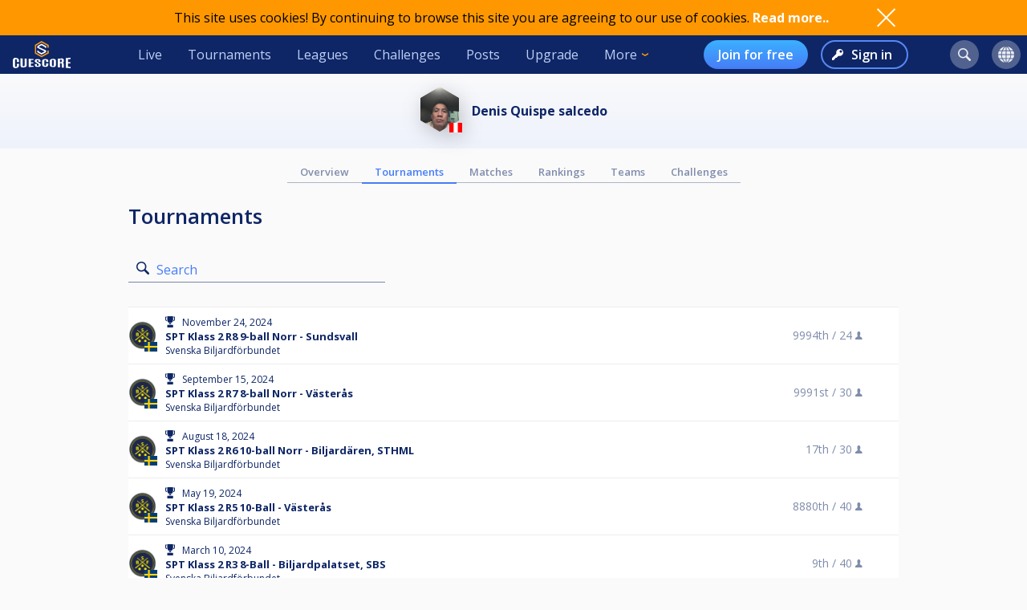

--- FILE ---
content_type: text/html; charset=UTF-8
request_url: https://cuescore.com/player/Denis+Quispe+salcedo/12848623/tournaments?s=0
body_size: 8497
content:
<!doctype html>
<html lang="en">
  <head>
    <script async src="https://www.googletagmanager.com/gtag/js?id=G-7457HBL56M"></script>
<script>
  window.dataLayer = window.dataLayer || [];
  function gtag(){dataLayer.push(arguments);}
  gtag('js', new Date());
  gtag('config', 'G-7457HBL56M');
</script>

    <title>Denis Quispe salcedo</title>
    <script src="/js/jquery/3.7.1/jquery-3.7.1.min.js"></script>
    <!--<script src="https://code.jquery.com/jquery-migrate-3.5.2.min.js"></script>-->
    <script defer src="https://js.stripe.com/v3/"></script>
    <script defer type="text/javascript" src="/js/cs/cs.min-1.7.js"></script>
<script defer type="text/javascript" src="/js/cs/cs.lang.php?v=1.7"></script>
<script defer type="text/javascript" src="/js/cs/jquery.cs.min-1.7.js"></script><script type="text/javascript" src="/js/cuescore.min.js?v=1.7"></script>
    <link rel="apple-touch-icon-precomposed" sizes="57x57" href="/apple-touch-icon-57x57.png" />
    <link rel="apple-touch-icon-precomposed" sizes="60x60" href="/apple-touch-icon-60x60.png" />
    <link rel="apple-touch-icon-precomposed" sizes="72x72" href="/apple-touch-icon-72x72.png" />
    <link rel="apple-touch-icon-precomposed" sizes="76x76" href="/apple-touch-icon-76x76.png" />
    <link rel="apple-touch-icon-precomposed" sizes="114x114" href="/apple-touch-icon-114x114.png" />
    <link rel="apple-touch-icon-precomposed" sizes="120x120" href="/apple-touch-icon-120x120.png" />
    <link rel="apple-touch-icon-precomposed" sizes="144x144" href="/apple-touch-icon-144x144.png" />
    <link rel="apple-touch-icon-precomposed" sizes="152x152" href="/apple-touch-icon-152x152.png" />
    <link rel="icon" type="image/png" href="/favicon16.png" sizes="16x16" />
    <link rel="icon" type="image/png" href="/favicon32.png" sizes="32x32" />
    <link rel="icon" type="image/png" href="/favicon96.png" sizes="96x96" />
    <link rel="icon" type="image/png" href="/favicon128.png" sizes="128x128" />
    <link rel="icon" type="image/png" href="/favicon196.png" sizes="196x196" />
    <link rel="manifest" href="/manifest.json">
    <meta name="verification" content="3ef0e4fc4bf463869ac66ef2a8f70fdb" />
    <meta name="application-name" content="CueScore"/>
    <meta name="viewport" content="width=device-width, initial-scale=1">
    <!-- Chrome, Firefox OS, Opera and Vivaldi -->
    <meta name="theme-color" content="#0E2666">
    <!-- Windows Phone -->
    <meta name="msapplication-navbutton-color" content="#0E2666">
    <!-- iOS Safari -->
    <meta name="apple-mobile-web-app-status-bar-style" content="#0E2666">
    <meta name="apple-mobile-web-app-capable" content="yes">
    <meta name="mobile-web-app-capable" content="yes" />
    <meta name="msapplication-TileColor" content="#FFFFFF" />
    <meta name="msapplication-TileImage" content="/mstile-144x144.png" />
    <meta name="msapplication-square70x70logo" content="/mstile-70x70.png" />
    <meta name="msapplication-square150x150logo" content="/mstile-150x150.png" />
    <meta name="msapplication-wide310x150logo" content="/mstile-310x150.png" />
    <meta name="msapplication-square310x310logo" content="/mstile-310x310.png" />
    <link href="//fonts.googleapis.com/css?family=Open+Sans:400,600,700,800" rel="stylesheet" type="text/css">
    <link id="cs-code-main-css" data-version="1.4" href="/css/cuescore.min-1.4.css" rel="stylesheet" type="text/css">
    <link rel="alternate" href="//cuescore.com/player/Denis+Quispe+salcedo/12848623" hreflang="x-default" /><link rel="alternate" href="//cuescore.com/player/Denis+Quispe+salcedo/12848623?lang=no" hreflang="no" /><link rel="alternate" href="//cuescore.com/player/Denis+Quispe+salcedo/12848623?lang=fr" hreflang="fr" /><link rel="alternate" href="//cuescore.com/player/Denis+Quispe+salcedo/12848623?lang=el" hreflang="el" /><link rel="alternate" href="//cuescore.com/player/Denis+Quispe+salcedo/12848623?lang=de" hreflang="de" /><link rel="alternate" href="//cuescore.com/player/Denis+Quispe+salcedo/12848623?lang=nl" hreflang="nl" /><link rel="alternate" href="//cuescore.com/player/Denis+Quispe+salcedo/12848623?lang=mk" hreflang="mk" /><link rel="alternate" href="//cuescore.com/player/Denis+Quispe+salcedo/12848623?lang=fi" hreflang="fi" /><link rel="alternate" href="//cuescore.com/player/Denis+Quispe+salcedo/12848623?lang=es" hreflang="es" /><link rel="alternate" href="//cuescore.com/player/Denis+Quispe+salcedo/12848623?lang=sq" hreflang="sq" /><link rel="alternate" href="//cuescore.com/player/Denis+Quispe+salcedo/12848623?lang=ru" hreflang="ru" /><link rel="alternate" href="//cuescore.com/player/Denis+Quispe+salcedo/12848623?lang=se" hreflang="se" /><link rel="alternate" href="//cuescore.com/player/Denis+Quispe+salcedo/12848623?lang=pl" hreflang="pl" /><link rel="alternate" href="//cuescore.com/player/Denis+Quispe+salcedo/12848623?lang=it" hreflang="it" /><link rel="alternate" href="//cuescore.com/player/Denis+Quispe+salcedo/12848623?lang=pt" hreflang="pt" /><link rel="alternate" href="//cuescore.com/player/Denis+Quispe+salcedo/12848623?lang=hr" hreflang="hr" /><link rel="alternate" href="//cuescore.com/player/Denis+Quispe+salcedo/12848623?lang=sk" hreflang="sk" /><link rel="alternate" href="//cuescore.com/player/Denis+Quispe+salcedo/12848623?lang=ja" hreflang="ja" /><link rel="alternate" href="//cuescore.com/player/Denis+Quispe+salcedo/12848623?lang=da" hreflang="da" /><link rel="alternate" href="//cuescore.com/player/Denis+Quispe+salcedo/12848623?lang=zh" hreflang="zh" /><link rel="alternate" href="//cuescore.com/player/Denis+Quispe+salcedo/12848623?lang=cs" hreflang="cs" /><link rel="alternate" href="//cuescore.com/player/Denis+Quispe+salcedo/12848623?lang=hu" hreflang="hu" />
    <link rel="canonical" href="https://cuescore.com/player/Denis+Quispe+salcedo/12848623" /><meta property="fb:app_id" content="339170092957037" /><meta property="og:site_name" content="CueScore"/><meta property="og:type" content="article" /><meta property="og:image" content="https://img.cuescore.com/image/a/4/a213a53773f8205c8e7b1fe54588ef57.png?t=1726163789" />
<meta property="og:image:width" content="768" />
<meta property="og:image:height" content="887" /><meta property="og:url" content="https://cuescore.com/player/Denis+Quispe+salcedo/12848623" />
<meta property="og:title" content="Denis Quispe salcedo" />
<meta property="og:description" content="CueScore helps people organize and run billiard tournaments, keep track of events near you, view livescores and checkout your competition.
Run tournaments for you and your friends, or enter national championships in the same system." />
<meta property="og:locale" content="en_US" /><meta property="og:locale:alternate" content="no_NO" /><meta property="og:locale:alternate" content="fr_FR" /><meta property="og:locale:alternate" content="el_GR" /><meta property="og:locale:alternate" content="de_DE" /><meta property="og:locale:alternate" content="nl_NL" /><meta property="og:locale:alternate" content="mk_MK" /><meta property="og:locale:alternate" content="fi_FI" /><meta property="og:locale:alternate" content="es_ES" /><meta property="og:locale:alternate" content="sq_AL" /><meta property="og:locale:alternate" content="ru_RU" /><meta property="og:locale:alternate" content="sv_SE" /><meta property="og:locale:alternate" content="pl_PL" /><meta property="og:locale:alternate" content="it_IT" /><meta property="og:locale:alternate" content="pt_BR" /><meta property="og:locale:alternate" content="hr_HR" /><meta property="og:locale:alternate" content="sk_SK" /><meta property="og:locale:alternate" content="ja_JP" /><meta property="og:locale:alternate" content="da_DK" /><meta property="og:locale:alternate" content="zh_CN" /><meta property="og:locale:alternate" content="cs_CZ" /><meta property="og:locale:alternate" content="hu_HU" />
    <!-- <link rel="stylesheet" href="//ajax.googleapis.com/ajax/libs/jqueryui/1.10.4/themes/smoothness/jquery-ui.css" /> -->
<script defer type="text/javascript" src="/js/zpin/jquery.zSuggest.js"></script>

    <link rel="stylesheet" href="/css/spinners.css" type="text/css">

    <script async src="https://cdn.fuseplatform.net/publift/tags/2/3797/fuse.js"></script>
    <script>
    /* Only register a service worker if it's supported */
    if ('serviceWorker' in navigator) {
      window.addEventListener('load', function() {
        navigator.serviceWorker.register('/service-worker.js');
      });      
    }
    </script>
  </head>
  <body>
    <div id="Container">
      <script>

var toggleList = function(elm) {
  if ( $(elm).siblings('.list').children('a').length > 1 ) {
    prevD();
    stopP();
    $(elm).siblings('.list').toggle();
    // Make sure other menus get closed:
    $('#header .list-1, #header .list, #proLine .list').each( function() {
      if ( $(this).parent().get(0) != $(elm).parent().get(0) ) {
        $(this).hide();
        $(this).parent().removeClass('is-active');
      }
    });
    // Prevent initial a tag getting fired:
    return false;
  }
};
var toggleDropdown = function(elm) {
  stopP(); 
  $(elm).children('.list-1').toggle();
  $('#header .list-1, #header .list, #proLine .list').each( function() {
    if ( $(this).parent().get(0) != elm ) {
      $(this).hide();
      $(this).parent().removeClass('is-active');
    }
  });
  if ( $(elm).hasClass('hamburger') ) {
    $(elm).toggleClass('is-active');
  }
};
var headerData = {
    "userId": 0,
    "firstname": "",
    "lastname": "",
    "profileUrl": "",
    "profileImg": "",
    "accounts": [],
    "shop": 0,
    "language": "en",
    "notifications": 0,
    "messages": 0
};    
$(document).ready( function() {
   CS.Header.init(headerData);
});
</script>
<style>
nav.secondary { height: 44px; background: white; display: none; align-items: center; justify-content: space-around; }
nav.secondary a { display: flex; align-items: center; height: 44px; padding: 0 12px; color: #0E2666; }
nav.secondary a:hover { text-decoration: none; background-color: #F3F3F3; }
#header { background: #0E2666; display: flex; align-items: center; position: sticky; top: 0; z-index: 9;}
#header > *:not(.hide) { display: flex; align-items: center; height: 48px; min-width: 48px; padding: 0 16px; color: #BFD0F5; }
#header > *:hover { text-decoration: none; background-color: #243A74 !important; cursor: pointer; }
#header div.dash { padding: 0 !important; }
#header a.home { background: url(/img/cs_pict.svg) center center / 28px no-repeat; }
#header a.live { margin-left: auto; }
#header.nouser a.home { background: transparent url(/img/cuescore-logo-white.svg) center center / 72px  no-repeat; width: 104px; }

#header a.selected { border-top: 4px solid transparent; border-bottom: 4px solid #FF9800; }
.secondary a.selected { border-top: 4px solid transparent; border-bottom: 4px solid #467DF7; font-weight: 600; }
#header .list-1 a.selected { border: 0; border-left: 4px solid #FF9800; }
#header .circle { margin: 0 8px; width: 36px; height: 36px; min-width: auto; border-radius: 18px; border: 0 !important; }
#header .circle:hover { background-color: #3E5185 !important; }
#header a.search { margin-left: auto; background: #51628F url(/img/search-icon.svg) center center / 16px no-repeat; }
#header a.notif { background: #51628F url(/img/notifications-icon.svg) center center / 16px no-repeat; position: relative;}
#header a.notif .count,
#header a.msg .count,
#header a.shop .count{ position: absolute; top: 0; display: none; right: -7px; font-size: 12px; font-weight: 600; line-height: normal; color: #0e2666; border-radius: 50%; background-color: #32E0A6; width: 14px; height: 14px; padding: 0 4px; text-align: center; align-items: center; justify-content: center; }
#header a.msg .count { background-color: #3BB0FF;  }
#header a.notif .count.active,
#header a.msg .count.active,
#header a.shop .count.active { display: flex; }
#header a.shop { background: #51628F url(/img/shop-icon.svg) center center / 20px no-repeat; position: relative;}
#header a.msg { background: #51628F url(/img/comment-white.svg) center center / 16px no-repeat; position: relative;}
    
#header .more { border: 0; padding-right: 30px; background: url(/img/arrow-down-orange.svg) right 16px center / 8px no-repeat; outline: none; font-family: inherit; font-size: inherit; line-height: inherit; position: relative;}
#header .more:active { outline: none; }
#header .more .list-1 { left: 0; right: unset; }
#header .list-1 { display: none; position: absolute; top: 48px; right: 0; background: #243A74; padding: 8px 0; border-radius: 0 0 4px 4px; box-shadow: 3px 6px 16px #0e266688; }
#header .list-1 a { display: block; color: #BFD0F5; text-align: left; height: 36px; padding: 0 32px ; display: flex; align-items: center; white-space: nowrap; }
#header .list-1 a:last-child { border-radius: 0 0 4px 4px; }
#header .list-1 a:hover { text-decoration: none; background-color: #3562CB; }

#header.nouser .user { display: none; }
#header .user { background: #51628F url() center center / 40px no-repeat; }
#header .user .list-1 a { background:  left 16px center no-repeat; padding-left: 44px; }
#header .user .list-1 a:hover { background-color: #3562CB; }
    
#header .user a.dashboard { background-image: url(/img/pro/dashboard-white.svg); background-size: 16px; }
#header .user a.orders { background-image: url(/img/menu/order.svg); }
#header .user a.settings { background-image: url(/img/menu/settings.svg); }
#header .user a.profile { background-image: url(/img/menu/profile.svg); }
#header .user a.scoreboard { background-image: url(/img/pro/scoreboard-light.svg); background-size: 18px; }
#header .user a.logout { background-image: url(/img/menu/logout.svg); color: #ff5f5f; }

#header .language { display: none; background: #51628F url(/img/language-icon.svg) center center / 20px no-repeat; position: relative;}
#header .language .list-1 { top: 42px; }
#header .language .list-1 a { background: left 16px center no-repeat; padding-left: 56px; }
#header .language .list-1 a:hover { background-color: #243A74; }
#header .menu { display: none; }

#header a.signup { display: none; margin-left: auto; height: 36px; border-radius: 18px; background:transparent linear-gradient(180deg, #3BB0FF 0%, #467DF7 100%) 0% 0% no-repeat padding-box; padding: 0 18px; color: #FFF; font-weight: 600; }
#header a.login { display: none; height: 36px; background: transparent url(/img/key-white.svg) left 12px center / 14px no-repeat; border: 2px solid #5788F6; color: #FFF; font-weight: 600; border-radius: 18px; padding: 0 18px 0 36px; margin-left: 16px;}
#header.nouser a.signup, #header.nouser a.login, #header.nouser .language { display: flex; }
#header.nouser .dash, #header.nouser .notif { display: none; }
#proLine { display: none; position: sticky; top: 0; height: 48px; background: #0E2666; box-shadow: 3px 3px 6px #0325563D; display: flex; justify-content: flex-start; align-items: center; color: #FFF; font: normal normal normal 16px/15px Open Sans; z-index: 10; }  
#proLine.hide { display: none; }
#proLine > * { height: 48px;}
#proLine > *:hover { background-color: #243A74 !important;}
#proLine .homepage { width: 48px; background: transparent url(/img/cs_pict.svg) center center / 28px no-repeat;}
#proLine .support { width: 48px; background: transparent url(/img/question-white.svg) center center no-repeat; }
.dash { width: 48px; height: 48px; background: #467DF7 url(/img/pro/dashboard-white.svg) center center / 28px no-repeat; position: relative; }
.dash.selected { background: #FFF url(/img/pro/dashboard-blue.svg) center center / 28px no-repeat;  }
#header .dash:hover { background-color: #4074E8 !important;}
.dash > a { width: 48px; height: 48px; display: inline-block; }
#proLine .list, #header .list, #header .list-1 { display: none; }
#proLine .dash .list, #header .dash .list { background-color: #FFF; position: absolute; top: 48px; left: 0; width: auto; white-space: nowrap; z-index: 3; padding: 8px 0; box-shadow: 3px 6px 16px #0E266688; border-radius: 0 0 4px 4px;}
#proLine .dash .list a, #header .dash .list a { display: block; line-height: 36px; background-position: center left 16px; background-repeat: no-repeat; background-size: auto 24px; color: #0E2666 ; text-decoration: none; padding-left: 50px; padding-right: 20px; }
#proLine .dash .list a:hover, #header .dash .list a:hover { background-color: #F5FBFF; }    
#header .count { animation: notif-blink 3s infinite; }
@keyframes notif-blink {
  50%   { transform: scale(1.3); opacity: 1; }
  100%   { transform: scale(1); opacity: 1; }
}
#header > .hamburger { padding: 0 12px; }
.hamburger.is-active .hamburger-inner,.hamburger.is-active .hamburger-inner:after,.hamburger.is-active .hamburger-inner:before { background-color: #fff; }
.hamburger-box { position: relative; display: block; width: 20px; height: 24px; }
.hamburger-inner { top: 50%; display: block; margin-top: 0px; }
.hamburger-inner,.hamburger-inner:after,.hamburger-inner:before {position: absolute; width: 24px; height: 2px; transition-timing-function: ease; transition-duration: .15s; transition-property: transform; border-radius: 2px; background-color: #fff; }
.hamburger-inner:after,.hamburger-inner:before { display: block; content: ""; }
.hamburger-inner:before { top: -10px }
.hamburger-inner:after { bottom: -10px; }
.hamburger .hamburger-inner { transition-timing-function: cubic-bezier(.55,.055,.675,.19); transition-duration: 75ms; }
.hamburger .hamburger-inner:before { transition: top 75ms ease .12s,opacity 75ms ease; }
.hamburger .hamburger-inner:after { transition: bottom 75ms ease .12s,transform 75ms cubic-bezier(.55,.055,.675,.19); }
.hamburger.is-active .hamburger-inner { transition-delay: .12s; transition-timing-function: cubic-bezier(.215,.61,.355,1); transform: rotate(45deg); }
.hamburger.is-active .hamburger-inner:before { top: 0; transition: top 75ms ease,opacity 75ms ease .12s; opacity: 0; }
.hamburger.is-active .hamburger-inner:after { bottom: 0; transition: bottom 75ms ease,transform 75ms cubic-bezier(.215,.61,.355,1) .12s; transform: rotate(-90deg); }

@media only screen and (max-width: 960px) {
  #proLine { height: 48px; }
  #proLine .homepage { width: 48px; height: 48px; }
  #proLine .dash .select { width: 100vw; left: -48px; }
  #proLine .dash { width: 48px; height: 48px;}
  #proLine .dash > a { width: 48px; height: 48px;}

  #header .list-1 a { height: 44px; }
  #header .home { display: flex; width: 48px; }
  #header .menu { display: flex; }
  #header .dash { display: flex; }
  #header .profiles { display: flex; }
  #header .circle { margin: 0 4px; }
  #header .user { margin-right: 4px; }
  #proLine .dash .list, #header .dash .list, #header .list, #header .list-1 { position: fixed; top: 48px !important; left: 0; right: unset; width: 100vw; height: 100vh; overflow-y: scroll; padding-bottom: 64px;}
  #header > .live,
  #header > .tournaments,
  #header > .leagues, 
  #header > .challenges,
  #header > .news, 
  #header > .upgrade,
  #header > .more,
  #header.nouser > a.signup { display: none; }
  #header.nouser a.login { margin-left: auto; }
  nav.secondary { display: flex; }
}
</style>
<div id="cookie-notice">
  <div style="display: flex; justify-content: space-between; width: 960px;  align-items: center;">
    <div class="desc">This site uses cookies! By continuing to browse this site you are agreeing to our use of cookies. <a href="/policy/cookie">Read more..</a></div>
    <div class="ok" onclick="CS.Cookie.OK();"></div>
  </div>
</div>

<nav id="proLine" class="hide">
  <a class="homepage" href="/"></a>
  <div class="dash">
    <a href="" onclick="toggleList(this);"></a>
    <div class="list hideOnDocClick"></div>
  </div>
  <a class="support" href="/support/" style="margin-left: auto;" title="Support"></a>
  <!--
  <div class="profiles">
    <a href="" onclick="toggleList(this);"></a>
    <div class="list hideOnDocClick"></div>
  </div>
  -->
</nav>
<nav id="header" class="noPrint nouser">
  <a class="home" href="/"></a>
  <div class="dash">
    <a href="" onclick="toggleList(this);"></a>
    <div class="list hideOnDocClick"></div>
  </div>
  <a class="live " href="/live">Live</a>
  <a class="tournaments " href="/tournaments">Tournaments</a>
  <a class="leagues " href="/leagues">Leagues</a>
  <a class="challenges " href="/challenges">Challenges</a>
  <a class="news " href="/posts">Posts</a>
  <a class="upgrade " href="/upgrade/">Upgrade</a>
  <div class="more" onclick="toggleDropdown(this);">More
    <nav class="list-1 hideOnDocClick">
      <!--<a class="players " href="/players/">Players</a>
      <a class="teams " href="/teams/">Teams</a>-->
      <a class="organizations " href="/organizations/">Organizations</a>
      <a class="venues " href="/venues/">Venues</a>
      <a class="schema " href="/schema/">Brackets</a>
      <a href="/scoreboard/">Scoreboard</a>
      <a href="https://api.cuescore.com/">API</a>
      <a class="" href="/support/">Support</a>
      <a href="/about">About</a>
    </nav>
  </div>
  
  <a class="signup" href="/signup">Join for free</a>
  <a class="login" href="/login">Sign in</a>
      
  <a class="search circle " href="/search"></a>
  <a class="notif circle " href="/notifications/"><div class="count">!</div></a>
  
  <a class="shop circle hide" href="/"><div class="count active">!</div></a>
  <div class="language circle unselectable" onclick="toggleDropdown(this);">
    <nav class="list-1 hideOnDocClick">
      <a href="/language/?lang=cs" title="Czech" style="background-image: url(/img/flags/png-country-4x2-none/res-28x21/cz.png);"> čeština</a>
      <a href="/language/?lang=da" title="Danish" style="background-image: url(/img/flags/png-country-4x2-none/res-28x21/dk.png);"> Dansk</a>  
      <a href="/language/?lang=de" title="German" style="background-image: url(/img/flags/png-country-4x2-none/res-28x21/de.png);"> Deutsch</a>
      <a href="/language/?lang=el" title="Greek" style="background-image: url(/img/flags/png-country-4x2-none/res-28x21/gr.png);"> Ελληνικά</a>
      <a href="/language/?lang=en" title="English (US)" style="background-image: url(/img/flags/png-country-4x2-none/res-28x21/us.png);"> English</a>
      <a href="/language/?lang=es" title="Spanish" style="background-image: url(/img/flags/png-country-4x2-none/res-28x21/es.png);"> Español</a>
      <a href="/language/?lang=fi" title="Finnish" style="background-image: url(/img/flags/png-country-4x2-none/res-28x21/fi.png);"> Suomi</a>
      <a href="/language/?lang=fr" title="French" style="background-image: url(/img/flags/png-country-4x2-none/res-28x21/fr.png);"> Français</a>
      <a href="/language/?lang=hr" title="Croatian" style="background-image: url(/img/flags/png-country-4x2-none/res-28x21/hr.png);"> Hrvatski</a>
      <a href="/language/?lang=hu" title="Hungarian" style="background-image: url(/img/flags/png-country-4x2-none/res-28x21/hu.png);"> Magyar</a>
      <a href="/language/?lang=it" title="Italian" style="background-image: url(/img/flags/png-country-4x2-none/res-28x21/it.png);"> Italiano</a>
      <a href="/language/?lang=ja" title="Japanese" style="background-image: url(/img/flags/png-country-4x2-none/res-28x21/jp.png);"> 日本語</a>
      <a href="/language/?lang=mk" title="Macedonian" style="background-image: url(/img/flags/png-country-4x2-none/res-28x21/mk.png);"> македонски</a>
      <a href="/language/?lang=no" title="Norwegian" style="background-image: url(/img/flags/png-country-4x2-none/res-28x21/no.png);"> Norsk bokmål</a>
      <a href="/language/?lang=nl" title="Dutch" style="background-image: url(/img/flags/png-country-4x2-none/res-28x21/nl.png);"> Nederlands</a>
      <a href="/language/?lang=pl" title="Polish" style="background-image: url(/img/flags/png-country-4x2-none/res-28x21/pl.png);"> Polski</a>
      <a href="/language/?lang=pt" title="Brazilian portuguese" style="background-image: url(/img/flags/png-country-4x2-none/res-28x21/br.png);"> Português</a>
      <a href="/language/?lang=ru" title="Russian" style="background-image: url(/img/flags/png-country-4x2-none/res-28x21/ru.png);"> русский</a>
      <a href="/language/?lang=sk" title="Slovak" style="background-image: url(/img/flags/png-country-4x2-none/res-28x21/sk.png);"> Slovenčina</a>
      <a href="/language/?lang=sq" title="Albanian" style="background-image: url(/img/flags/png-country-4x2-none/res-28x21/al.png);"> Shqip</a>  
      <a href="/language/?lang=se" title="Swedish" style="background-image: url(/img/flags/png-country-4x2-none/res-28x21/se.png);"> Svenska</a>  
      <a href="/language/?lang=zh" title="Chinese" style="background-image: url(/img/flags/png-country-4x2-none/res-28x21/cn.png);"> 中文</a>
    </nav>
  </div>
  <div class="user circle" onclick="toggleDropdown(this);">
    <nav class="list-1 hideOnDocClick">
      <a class="scoreboard icon" href="/scoreboard/?code=personal">Personal scoreboard</a>
      <a class="dashboard icon" href="javascript:void(0);" onclick="toggleList($('#header .dash a').get(0));">Dashboard</a>
      <a class="orders icon" href="/home/orders">Orders</a>
      <a class="profile icon" href="">Edit player profile</a>
      <a class="settings icon" href="/home/settings">Settings</a>
      <a class="logout icon" href="/login/?logout">Log out</a>
    </nav>
  </div>
  
  <div class="menu hamburger" onclick="toggleDropdown(this);">
    <div class="hamburgerbox">
      <div class="hamburger-inner"></div>
    </div>
    <nav class="list-1 hideOnDocClick">
      <a class="live " href="/live">Live</a>
      <a class="tournaments " href="/tournaments">Tournaments</a>
      <a class="leagues " href="/leagues">Leagues</a>
      <a class="challenges " href="/challenges">Challenges</a>
      <a class="news " href="/posts">Posts</a>
      <a class="upgrade " href="/upgrade/">Upgrade</a>
      <!--<a class="players " href="/players/">Players</a>
      <a class="teams " href="/teams/">Teams</a>-->
      <a class="organizations " href="/organizations/">Organizations</a>
      <a class="venues " href="/venues/">Venues</a>
      <a class="schema " href="/schema/">Brackets</a>
      <a href="/scoreboard/">Scoreboard</a>
      <a href="https://api.cuescore.com/">API</a>
      <a class="" href="/support/">Support</a>
    </nav>
  </div>
</nav>
<nav class="secondary">
  <a class="live " href="/live">Live</a>
  <a class="tournaments " href="/tournaments">Tournaments</a>
  <a class="leagues " href="/leagues">Leagues</a>
  <a class="upgrade " href="/upgrade/">Upgrade</a>
</nav>
<div id="Shop" class="CSModalBtn" style="height: 0;">
  <div id="OrderBox" class="CSModalBox Order dropshadow">
    <h2>Shopping cart</h2>
    <div id="Cart"></div>
  </div>
</div>
      <div id="Content">
        
        <style>
#Content { padding-top: 0; }
.playerOwnMenu { position: absolute; top: 28%; right: calc(50% + 66px); height: 0; z-index: 3; max-width: 960px; margin: auto; text-align: center;}    
.playerOwnMenu .createNew { margin: auto; height: 44px; width: 44px; font-weight: 600; display: flex; align-items: center; background: #467DF7 url(/img/scoreboard-plus.svg) center center / 14px no-repeat; border-radius: 50%; color: #FFF; text-transform: uppercase; filter: drop-shadow(3px 6px 12px rgba(0,0,0,.2)); }
.playerOwnMenu .createNew:hover { cursor:pointer; background-color: #5788F6; }
    
.playerMenu { display: flex; align-items: center; justify-content: center; flex-wrap: wrap; margin: 0 auto 32px auto; max-width: 640px; }
.playerMenu a { text-align: center; padding: 4px 16px;  font-size: 13px; border-bottom: 1px solid #AEB5C9; color: #808CAC; font-weight: 600; }
.playerMenu a.selected { border-bottom: 2px solid #467DF7; color: #467DF7; } 

.profileMini { display: flex; justify-content: center; align-items: center; padding: 16px 0; margin-bottom: 16px; background: transparent linear-gradient(180deg, #FAFAFB 0%, #EEF2FB 100%) 0% 0% no-repeat padding-box; }
.profileMini .name a { text-decoration: none; color: inherit; font-weight: 700; }
.profileMini .name a:hover { text-decoration: none; color: inherit; }
.profileMini .profileImg { position: relative; width: 48px; margin-right: 16px; }
.profileMini .profileImg img { max-width: 48px; filter: drop-shadow(3px 6px 12px rgba(0,0,0,.2)); }
.profileMini .profileImg img.flag { position: absolute; bottom: 4px; left: calc(50% + 12px); width: 16px; }
.profileMini img.badge { vertical-align: bottom; margin-right: 4px; } 
</style>

<header class="profileMini">
      <div class="profileImg PROFILE CSGallery" data-image-id="48932368" data-pin-id="12848623"><img src="//img.cuescore.com/image/a/3/a213a53773f8205c8e7b1fe54588ef57.png?t=1726163789" alt="Profileimage" />
      <img class="flag" src="/img/flags/png-country-4x2-none/res-40x30/pe.png" alt=""  title="Peru" />
    </div>
  <div class="name"><a href="//cuescore.com/player/Denis+Quispe+salcedo/12848623">    <span class="claimed" title="Verified user" rel="tooltip"></span> Denis Quispe salcedo</a></div>
  
</header>

<div class="playerMenu mpad">
  <a href="//cuescore.com/player/Denis+Quispe+salcedo/12848623" class="">Overview</a>
  <a href="//cuescore.com/player/Denis+Quispe+salcedo/12848623/tournaments" class="selected">Tournaments</a>
  <a href="//cuescore.com/player/Denis+Quispe+salcedo/12848623/matches" class="">Matches</a>
  <a href="//cuescore.com/player/Denis+Quispe+salcedo/12848623/rankings" class="">Rankings</a>
  <a href="//cuescore.com/player/Denis+Quispe+salcedo/12848623/teams" class="">Teams</a>
  <a href="//cuescore.com/player/Denis+Quispe+salcedo/12848623/challenges" class="">Challenges</a>
</div>


  <div class="tournaments content mpad">
    <h2 style="margin-top: -10px">Tournaments</h1>
    <form method="get" action="//cuescore.com/player/Denis+Quispe+salcedo/12848623/tournaments" class="material">
      <div class="input-group" style="max-width: 320px; margin-left: 0;">
        <input type="search" name="q" class="search form-control" value="" required />
        <label>Search</label>
        <span class="bar"></span>
      </div>
    </form>
    <table class="standard clear fullWidth " style="margin: 20px 0;">
      <tbody>
              
<tr class="tournament ">
  <td class="type Tournament" rel="tooltip" title="Tournament"></td>
  <td class="pro profileImage" style="width: 35px;"><div class="ownerIcons"><a href="//cuescore.com/SBF"><img class="owner middle" src="//img.cuescore.com/image/f/2/f8ed9f418b22ee2f5dff0caf39b47435.png?t=1662049436" alt="Organization logo" title="Svenska Biljardförbundet" /></a><img class="flag" src="/img/flags/png-country-4x2-none/res-40x30/se.png" alt="Flag" rel="tooltip" title="Sweden" /></div></td>
  <td style="padding: 8px 4px; padding-left: 0; ">
    <div class="date result"> November 24, 2024</div>
    <div class="name"><a class="bold" href="//cuescore.com/tournament/SPT+Klass+2+R8+9-ball+Norr+-+Sundsvall/44606254">SPT Klass 2 R8 9-ball Norr - Sundsvall</a></div>
    <div class="info"><span class="organizer">Svenska Biljardförbundet</span> </div>
  </td>
  <td class="right nobr" style="color: #808CAC;""><span rel="tooltip" title="Position">9994th / </span><span rel="tooltip" title="Participants">24 <img style="height: 10px;" src="/img/single-icon-light.svg" alt="" /></span></td>
  <td class="followCol"></td>
</tr>    
<tr class="tournament ">
  <td class="type Tournament" rel="tooltip" title="Tournament"></td>
  <td class="pro profileImage" style="width: 35px;"><div class="ownerIcons"><a href="//cuescore.com/SBF"><img class="owner middle" src="//img.cuescore.com/image/f/2/f8ed9f418b22ee2f5dff0caf39b47435.png?t=1662049436" alt="Organization logo" title="Svenska Biljardförbundet" /></a><img class="flag" src="/img/flags/png-country-4x2-none/res-40x30/se.png" alt="Flag" rel="tooltip" title="Sweden" /></div></td>
  <td style="padding: 8px 4px; padding-left: 0; ">
    <div class="date result"> September 15, 2024</div>
    <div class="name"><a class="bold" href="//cuescore.com/tournament/SPT+Klass+2+R7+8-ball+Norr+-+V%C3%A4ster%C3%A5s/44514424">SPT Klass 2 R7 8-ball Norr - Västerås</a></div>
    <div class="info"><span class="organizer">Svenska Biljardförbundet</span> </div>
  </td>
  <td class="right nobr" style="color: #808CAC;""><span rel="tooltip" title="Position">9991st / </span><span rel="tooltip" title="Participants">30 <img style="height: 10px;" src="/img/single-icon-light.svg" alt="" /></span></td>
  <td class="followCol"></td>
</tr>    
<tr class="tournament ">
  <td class="type Tournament" rel="tooltip" title="Tournament"></td>
  <td class="pro profileImage" style="width: 35px;"><div class="ownerIcons"><a href="//cuescore.com/SBF"><img class="owner middle" src="//img.cuescore.com/image/f/2/f8ed9f418b22ee2f5dff0caf39b47435.png?t=1662049436" alt="Organization logo" title="Svenska Biljardförbundet" /></a><img class="flag" src="/img/flags/png-country-4x2-none/res-40x30/se.png" alt="Flag" rel="tooltip" title="Sweden" /></div></td>
  <td style="padding: 8px 4px; padding-left: 0; ">
    <div class="date result"> August 18, 2024</div>
    <div class="name"><a class="bold" href="//cuescore.com/tournament/SPT+Klass+2+R6+10-ball+Norr+-+Biljard%C3%A4ren%2C+STHML/44514316">SPT Klass 2 R6 10-ball Norr - Biljardären, STHML</a></div>
    <div class="info"><span class="organizer">Svenska Biljardförbundet</span> </div>
  </td>
  <td class="right nobr" style="color: #808CAC;""><span rel="tooltip" title="Position">17th / </span><span rel="tooltip" title="Participants">30 <img style="height: 10px;" src="/img/single-icon-light.svg" alt="" /></span></td>
  <td class="followCol"></td>
</tr>    
<tr class="tournament ">
  <td class="type Tournament" rel="tooltip" title="Tournament"></td>
  <td class="pro profileImage" style="width: 35px;"><div class="ownerIcons"><a href="//cuescore.com/SBF"><img class="owner middle" src="//img.cuescore.com/image/f/2/f8ed9f418b22ee2f5dff0caf39b47435.png?t=1662049436" alt="Organization logo" title="Svenska Biljardförbundet" /></a><img class="flag" src="/img/flags/png-country-4x2-none/res-40x30/se.png" alt="Flag" rel="tooltip" title="Sweden" /></div></td>
  <td style="padding: 8px 4px; padding-left: 0; ">
    <div class="date result"> May 19, 2024</div>
    <div class="name"><a class="bold" href="//cuescore.com/tournament/SPT+Klass+2+R5+10-Ball+-+V%C3%A4ster%C3%A5s/35841916">SPT Klass 2 R5 10-Ball - Västerås</a></div>
    <div class="info"><span class="organizer">Svenska Biljardförbundet</span> </div>
  </td>
  <td class="right nobr" style="color: #808CAC;""><span rel="tooltip" title="Position">8880th / </span><span rel="tooltip" title="Participants">40 <img style="height: 10px;" src="/img/single-icon-light.svg" alt="" /></span></td>
  <td class="followCol"></td>
</tr>    
<tr class="tournament ">
  <td class="type Tournament" rel="tooltip" title="Tournament"></td>
  <td class="pro profileImage" style="width: 35px;"><div class="ownerIcons"><a href="//cuescore.com/SBF"><img class="owner middle" src="//img.cuescore.com/image/f/2/f8ed9f418b22ee2f5dff0caf39b47435.png?t=1662049436" alt="Organization logo" title="Svenska Biljardförbundet" /></a><img class="flag" src="/img/flags/png-country-4x2-none/res-40x30/se.png" alt="Flag" rel="tooltip" title="Sweden" /></div></td>
  <td style="padding: 8px 4px; padding-left: 0; ">
    <div class="date result"> March 10, 2024</div>
    <div class="name"><a class="bold" href="//cuescore.com/tournament/SPT+Klass+2+R3+8-Ball+-+Biljardpalatset%2C+SBS/35841466">SPT Klass 2 R3 8-Ball - Biljardpalatset, SBS</a></div>
    <div class="info"><span class="organizer">Svenska Biljardförbundet</span> </div>
  </td>
  <td class="right nobr" style="color: #808CAC;""><span rel="tooltip" title="Position">9th / </span><span rel="tooltip" title="Participants">40 <img style="height: 10px;" src="/img/single-icon-light.svg" alt="" /></span></td>
  <td class="followCol"></td>
</tr>    
<tr class="tournament ">
  <td class="type Tournament" rel="tooltip" title="Tournament"></td>
  <td class="pro profileImage" style="width: 35px;"><div class="ownerIcons"><a href="//cuescore.com/stockholmsbs"><img class="owner middle" src="//img.cuescore.com/image/3/2/3bed87f2813831bd0e72d09051bd6b6f.png?t=1567507395" alt="Organization logo" title="Stockholms Biljardsällskap" /></a><img class="flag" src="/img/flags/png-country-4x2-none/res-40x30/se.png" alt="Flag" rel="tooltip" title="Sweden" /></div></td>
  <td style="padding: 8px 4px; padding-left: 0; ">
    <div class="date result"> December 7 - December 10, 2023</div>
    <div class="name"><a class="bold" href="//cuescore.com/tournament/Biljardpalatsets+60%C3%A5rs+Jubileum/30162592">Biljardpalatsets 60års Jubileum</a></div>
    <div class="info"><span class="organizer">Stockholms Biljardsällskap</span> </div>
  </td>
  <td class="right nobr" style="color: #808CAC;""><span rel="tooltip" title="Position">97th / </span><span rel="tooltip" title="Participants">146 <img style="height: 10px;" src="/img/single-icon-light.svg" alt="" /></span></td>
  <td class="followCol"></td>
</tr>    
<tr class="tournament ">
  <td class="type Tournament" rel="tooltip" title="Tournament"></td>
  <td class="pro profileImage" style="width: 35px;"><div class="ownerIcons"><a href="//cuescore.com/SBF"><img class="owner middle" src="//img.cuescore.com/image/f/2/f8ed9f418b22ee2f5dff0caf39b47435.png?t=1662049436" alt="Organization logo" title="Svenska Biljardförbundet" /></a><img class="flag" src="/img/flags/png-country-4x2-none/res-40x30/se.png" alt="Flag" rel="tooltip" title="Sweden" /></div></td>
  <td style="padding: 8px 4px; padding-left: 0; ">
    <div class="date result"> November 11, 2023</div>
    <div class="name"><a class="bold" href="//cuescore.com/tournament/SPT+Klass+1+R8+10-Ball+-+Biljard%C3%A4ren/27626656">SPT Klass 1 R8 10-Ball - Biljardären</a></div>
    <div class="info"><span class="organizer">Svenska Biljardförbundet</span> </div>
  </td>
  <td class="right nobr" style="color: #808CAC;""><span rel="tooltip" title="Position">33rd / </span><span rel="tooltip" title="Participants">48 <img style="height: 10px;" src="/img/single-icon-light.svg" alt="" /></span></td>
  <td class="followCol"></td>
</tr>    
<tr class="tournament ">
  <td class="type Tournament" rel="tooltip" title="Tournament"></td>
  <td class="pro profileImage" style="width: 35px;"><div class="ownerIcons"><a href="//cuescore.com/umeabk"><img class="owner middle" src="//img.cuescore.com/image/e/2/efcd4b6f65dcfdf189c4a6abc38a2ad6.png?t=1555512440" alt="Organization logo" title="Umeå Biljardklubb" /></a><img class="flag" src="/img/flags/png-country-4x2-none/res-40x30/se.png" alt="Flag" rel="tooltip" title="Sweden" /></div></td>
  <td style="padding: 8px 4px; padding-left: 0; ">
    <div class="date result"> October 16, 2023</div>
    <div class="name"><a class="bold" href="//cuescore.com/tournament/M%C3%A5ndagst%C3%A4vling+H23+No10/33969934">Måndagstävling H23 No10</a></div>
    <div class="info"><span class="organizer">Umeå Biljardklubb</span> </div>
  </td>
  <td class="right nobr" style="color: #808CAC;""><span rel="tooltip" title="Position">9th / </span><span rel="tooltip" title="Participants">10 <img style="height: 10px;" src="/img/single-icon-light.svg" alt="" /></span></td>
  <td class="followCol"></td>
</tr>    
<tr class="tournament ">
  <td class="type Tournament" rel="tooltip" title="Tournament"></td>
  <td class="pro profileImage" style="width: 35px;"><div class="ownerIcons"><a href="//cuescore.com/biljardrumbc"><img class="owner middle" src="//img.cuescore.com/image/d/2/d26d1361e6e99c3bfeebc528a0637bd2.png?t=1693486892" alt="Organization logo" title="Biljardrum BC" /></a><img class="flag" src="/img/flags/png-country-4x2-none/res-40x30/se.png" alt="Flag" rel="tooltip" title="Sweden" /></div></td>
  <td style="padding: 8px 4px; padding-left: 0; ">
    <div class="date upcoming"> October 2, 2023</div>
    <div class="name"><a class="bold" href="//cuescore.com/tournament/M%C3%A5ndagst%C3%A4vling/33160201">Måndagstävling</a></div>
    <div class="info"><span class="organizer">Biljardrum BC</span> </div>
  </td>
  <td class="right nobr" style="color: #808CAC;""><span rel="tooltip" title="Participants">2 <img style="height: 10px;" src="/img/single-icon-light.svg" alt="" /></span></td>
  <td class="followCol"></td>
</tr>    
<tr class="tournament ">
  <td class="type Tournament" rel="tooltip" title="Tournament"></td>
  <td class="pro profileImage" style="width: 35px;"><div class="ownerIcons"><a href="//cuescore.com/SBF"><img class="owner middle" src="//img.cuescore.com/image/f/2/f8ed9f418b22ee2f5dff0caf39b47435.png?t=1662049436" alt="Organization logo" title="Svenska Biljardförbundet" /></a><img class="flag" src="/img/flags/png-country-4x2-none/res-40x30/se.png" alt="Flag" rel="tooltip" title="Sweden" /></div></td>
  <td style="padding: 8px 4px; padding-left: 0; ">
    <div class="date result"> April 23, 2023</div>
    <div class="name"><a class="bold" href="//cuescore.com/tournament/SPT+Klass+2+R4+9-Ball%2C+V%C3%A4ster%C3%A5s/21223588">SPT Klass 2 R4 9-Ball, Västerås</a></div>
    <div class="info"><span class="organizer">Svenska Biljardförbundet</span> </div>
  </td>
  <td class="right nobr" style="color: #808CAC;""><span rel="tooltip" title="Position">3rd / </span><span rel="tooltip" title="Participants">41 <img style="height: 10px;" src="/img/single-icon-light.svg" alt="" /></span></td>
  <td class="followCol"></td>
</tr>    
<tr class="tournament ">
  <td class="type Tournament" rel="tooltip" title="Tournament"></td>
  <td class="pro profileImage" style="width: 35px;"><div class="ownerIcons"><a href="//cuescore.com/SBF"><img class="owner middle" src="//img.cuescore.com/image/f/2/f8ed9f418b22ee2f5dff0caf39b47435.png?t=1662049436" alt="Organization logo" title="Svenska Biljardförbundet" /></a><img class="flag" src="/img/flags/png-country-4x2-none/res-40x30/se.png" alt="Flag" rel="tooltip" title="Sweden" /></div></td>
  <td style="padding: 8px 4px; padding-left: 0; ">
    <div class="date result"> April 6 - April 9, 2023</div>
    <div class="name"><a class="bold" href="//cuescore.com/tournament/INTERPOOL+OPEN+2023/24650635">INTERPOOL OPEN 2023</a></div>
    <div class="info"><span class="organizer">Uppsala Biljardsällskap</span> </div>
  </td>
  <td class="right nobr" style="color: #808CAC;""><span rel="tooltip" title="Position">129th / </span><span rel="tooltip" title="Participants">162 <img style="height: 10px;" src="/img/single-icon-light.svg" alt="" /></span></td>
  <td class="followCol"></td>
</tr>
      </tbody>
    </table>
    
    
  </div>

        <div class="clear"></div>
      </div>
    </div>
    <div id="Footer" style="padding-bottom: 0;">
  
    <div class="logo center"><a href="/about"><img src="/img/cuescore-logo-white.svg" /></a></div>
    <div class="copyright"><a href="/about">© 2015-2026 CueScore International</a></div>
  
  <div class="policies" style="padding: 10px; margin-top: 20px;">
    <div style="display: flex; justify-content: space-between; max-width: 450px; margin: 0 auto;">
      <a href="/policy/cookie">Cookie policy</a>
      <a href="/policy/privacy">Privacy policy</a>
      <a href="/tos/">Terms of service</a>
    </div>
  </div>
</div>
    <div data-fuse="23202285760" style="position: sticky; bottom: 0; z-index: 1000;"></div>

    
    
  </body>
</html>

--- FILE ---
content_type: text/html; charset=utf-8
request_url: https://www.google.com/recaptcha/api2/aframe
body_size: 259
content:
<!DOCTYPE HTML><html><head><meta http-equiv="content-type" content="text/html; charset=UTF-8"></head><body><script nonce="KvG3AFEmgWtsx7LxWQczLg">/** Anti-fraud and anti-abuse applications only. See google.com/recaptcha */ try{var clients={'sodar':'https://pagead2.googlesyndication.com/pagead/sodar?'};window.addEventListener("message",function(a){try{if(a.source===window.parent){var b=JSON.parse(a.data);var c=clients[b['id']];if(c){var d=document.createElement('img');d.src=c+b['params']+'&rc='+(localStorage.getItem("rc::a")?sessionStorage.getItem("rc::b"):"");window.document.body.appendChild(d);sessionStorage.setItem("rc::e",parseInt(sessionStorage.getItem("rc::e")||0)+1);localStorage.setItem("rc::h",'1769905218485');}}}catch(b){}});window.parent.postMessage("_grecaptcha_ready", "*");}catch(b){}</script></body></html>

--- FILE ---
content_type: application/javascript; charset=utf-8
request_url: https://fundingchoicesmessages.google.com/f/AGSKWxUnwWv7jcMD1oKAHUzkzc1g-Ba4m3jxUzBeR_jj0HI4DKEKu4Qv6O1cCeUop6Tw_3lTldxJaBNrt8WvcloM4Z-XZWa_6WXlnUimbg0Prd_s37CMZru_yjH0Rp37ggPYDYoeQyXO-YNluThkoYWIm-oj3iWtLvE1ZNCIKTdobMU2o3z1b0WnmTvfPmrT/_&smallad=/adcontrol./ads/welcomescreen./promotools1./300_250_
body_size: -1285
content:
window['e404e699-c72d-482f-af5d-3285d8d1088d'] = true;

--- FILE ---
content_type: image/svg+xml
request_url: https://cuescore.com/img/shop-icon.svg
body_size: 1402
content:
<?xml version="1.0" encoding="UTF-8" standalone="no"?>
<!-- Generator: Adobe Illustrator 19.0.0, SVG Export Plug-In . SVG Version: 6.00 Build 0)  -->

<svg
   xmlns:dc="http://purl.org/dc/elements/1.1/"
   xmlns:cc="http://creativecommons.org/ns#"
   xmlns:rdf="http://www.w3.org/1999/02/22-rdf-syntax-ns#"
   xmlns:svg="http://www.w3.org/2000/svg"
   xmlns="http://www.w3.org/2000/svg"
   xmlns:sodipodi="http://sodipodi.sourceforge.net/DTD/sodipodi-0.dtd"
   xmlns:inkscape="http://www.inkscape.org/namespaces/inkscape"
   version="1.1"
   id="Capa_1"
   x="0px"
   y="0px"
   viewBox="0 0 511.999 511.999"
   style="enable-background:new 0 0 511.999 511.999;"
   xml:space="preserve"
   sodipodi:docname="shop-icon.svg"
   inkscape:version="0.92.4 (unknown)"><metadata
   id="metadata43"><rdf:RDF><cc:Work
       rdf:about=""><dc:format>image/svg+xml</dc:format><dc:type
         rdf:resource="http://purl.org/dc/dcmitype/StillImage" /></cc:Work></rdf:RDF></metadata><defs
   id="defs41" /><sodipodi:namedview
   pagecolor="#ffffff"
   bordercolor="#666666"
   borderopacity="1"
   objecttolerance="10"
   gridtolerance="10"
   guidetolerance="10"
   inkscape:pageopacity="0"
   inkscape:pageshadow="2"
   inkscape:window-width="1367"
   inkscape:window-height="1219"
   id="namedview39"
   showgrid="false"
   inkscape:zoom="1.5358612"
   inkscape:cx="255.9995"
   inkscape:cy="255.9995"
   inkscape:window-x="0"
   inkscape:window-y="0"
   inkscape:window-maximized="0"
   inkscape:current-layer="g4" />
<g
   id="g6">
	<g
   id="g4">
		<path
   d="M143.022,347.67h16.287h277.692c6.71,0,12.622-4.408,14.538-10.839l59.829-200.888c1.367-4.59,0.485-9.556-2.377-13.396    c-2.863-3.84-7.371-6.102-12.16-6.102H110.789l-20.412-68.54c-1.915-6.43-7.828-10.838-14.538-10.838H15.169    C6.792,37.066,0,43.857,0,52.235c0,8.377,6.792,15.169,15.169,15.169H64.53l20.315,68.211c0.062,0.225,0.127,0.448,0.199,0.668    l53.966,181.202c-30.804,2.072-55.237,27.778-55.237,59.098c0,32.67,26.579,59.249,59.248,59.249h15.059    c6.581,22.563,27.437,39.102,52.097,39.102c24.659,0,45.516-16.538,52.097-39.102h80.482    c6.581,22.563,27.437,39.102,52.097,39.102c24.659,0,45.516-16.538,52.097-39.102h19.543c8.377,0,15.169-6.792,15.169-15.169    c0-8.377-6.792-15.169-15.169-15.169h-19.543c-6.581-22.564-27.437-39.102-52.097-39.102c-24.66,0-45.517,16.538-52.097,39.102    h-80.482c-6.581-22.564-27.437-39.102-52.097-39.102c-24.66,0-45.517,16.538-52.097,39.102h-15.059    c-15.942,0-28.911-12.97-28.911-28.912C114.11,360.64,127.08,347.67,143.022,347.67z M365.546,146.781h110.941l-20.88,70.107    h-90.061V146.781z M365.545,247.226h81.026l-20.879,70.107h-60.147V247.226z M253.304,146.781h81.905v70.107h-81.905V146.781z     M253.303,247.226h81.905v70.107h-81.905V247.226z M222.968,317.333L222.968,317.333h-52.349l-20.879-70.107h73.228V317.333z     M119.826,146.781h103.141v70.107h-82.262L119.826,146.781z M394.854,396.729c13.197,0,23.933,10.736,23.933,23.933    s-10.736,23.933-23.933,23.933s-23.933-10.736-23.933-23.933S381.657,396.729,394.854,396.729z M210.178,396.729    c13.197,0,23.933,10.736,23.933,23.933s-10.736,23.933-23.933,23.933s-23.933-10.736-23.933-23.933    S196.981,396.729,210.178,396.729z"
   id="path2"
   style="stroke:none;stroke-opacity:1;fill:#eaedf4;fill-opacity:1" />
	</g>
</g>
<g
   id="g8">
</g>
<g
   id="g10">
</g>
<g
   id="g12">
</g>
<g
   id="g14">
</g>
<g
   id="g16">
</g>
<g
   id="g18">
</g>
<g
   id="g20">
</g>
<g
   id="g22">
</g>
<g
   id="g24">
</g>
<g
   id="g26">
</g>
<g
   id="g28">
</g>
<g
   id="g30">
</g>
<g
   id="g32">
</g>
<g
   id="g34">
</g>
<g
   id="g36">
</g>
</svg>